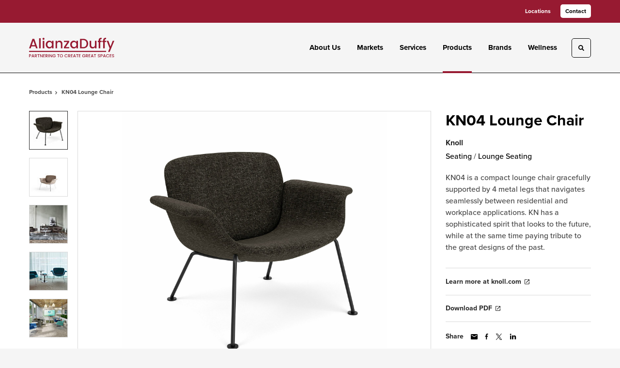

--- FILE ---
content_type: text/html; charset=utf-8
request_url: https://www.alianzaduffy.com/products/kn04-lounge-chair
body_size: 96195
content:





<!DOCTYPE html>
<html lang="en" class="-has-custom-header-footer -has-soft-edge-buttons    -has-proxima-nova           ">

    
    <head>

    
          

    <!-- Google Tag Manager -->
    <script>(function(w,d,s,l,i){w[l]=w[l]||[];w[l].push({'gtm.start':
    new Date().getTime(),event:'gtm.js'});var f=d.getElementsByTagName(s)[0],
    j=d.createElement(s),dl=l!='dataLayer'?'&l='+l:'';j.async=true;j.src=
    'https://www.googletagmanager.com/gtm.js?id='+i+dl+ '&gtm_auth=wHBDqGHx4loPgfoAIWBlFA&gtm_preview=env-2&gtm_cookies_win=x';f.parentNode.insertBefore(j,f);
    })(window,document,'script','dataLayer','GTM-WXHRBXZ');</script>
    <!-- End Google Tag Manager -->

    

    

<!-- Meta -->

<meta charset="UTF-8">
<meta name="viewport" content="width=device-width, initial-scale=1.0">
<meta http-equiv="X-UA-Compatible" content="ie=edge">

<meta name="keywords" content="lounge, chair, gracefully, supported, metal, legs, navigates, seamlessly, residential, looks, future, time, paying, tribute, great"><meta name="description" content="KN04 is a compact lounge chair gracefully supported by 4 metal legs that navigates seamlessly between residential and workplace applications. KN has a…"><meta name="referrer" content="no-referrer-when-downgrade"><meta name="robots" content="all"><meta content="en_US" property="og:locale"><meta content="AlianzaDuffy" property="og:site_name"><meta content="website" property="og:type"><meta content="https://www.alianzaduffy.com/products/kn04-lounge-chair" property="og:url"><meta content="KN04 Lounge Chair" property="og:title"><meta content="KN04 is a compact lounge chair gracefully supported by 4 metal legs that navigates seamlessly between residential and workplace applications. KN has a…" property="og:description"><meta content="https://hmdp-alianza.nyc3.cdn.digitaloceanspaces.com/production/hmProductImages/_1200x630_crop_center-center_82_none/Knoll-KN04-Lounge-01-seamless.jpg?mtime=1665006204" property="og:image"><meta content="1200" property="og:image:width"><meta content="630" property="og:image:height"><meta content="Knoll KN04 Lounge 01 seamless" property="og:image:alt"><meta content="https://www.linkedin.com/company/alianza-services-llc" property="og:see_also"><meta content="https://www.facebook.com/AlianzaServices/" property="og:see_also"><meta name="twitter:card" content="summary_large_image"><meta name="twitter:creator" content="@"><meta name="twitter:title" content="KN04 Lounge Chair"><meta name="twitter:description" content="KN04 is a compact lounge chair gracefully supported by 4 metal legs that navigates seamlessly between residential and workplace applications. KN has a…"><meta name="twitter:image" content="https://hmdp-alianza.nyc3.cdn.digitaloceanspaces.com/production/hmProductImages/_800x418_crop_center-center_82_none/Knoll-KN04-Lounge-01-seamless.jpg?mtime=1665006204"><meta name="twitter:image:width" content="800"><meta name="twitter:image:height" content="418"><meta name="twitter:image:alt" content="Knoll KN04 Lounge 01 seamless">

<!-- Title -->
<title>AlianzaDuffy | KN04 Lounge Chair</title>

          
<!-- Links -->
<link href="https://www.alianzaduffy.com/products/kn04-lounge-chair" rel="canonical"><link href="https://www.alianzaduffy.com/" rel="home"><link type="text/plain" href="https://www.alianzaduffy.com/humans.txt" rel="author">


<!-- Icon -->
        <link type="image/png" href="https://hmdp-alianza.nyc3.cdn.digitaloceanspaces.com/production/company/_192x192_crop_center-center_100_none/apple-touch-icon.png" rel="icon" sizes="192x192">
        <link type="image/png" href="https://hmdp-alianza.nyc3.cdn.digitaloceanspaces.com/production/company/_48x48_crop_center-center_100_none/apple-touch-icon.png" rel="icon" sizes="48x48">
        <link type="image/png" href="https://hmdp-alianza.nyc3.cdn.digitaloceanspaces.com/production/company/_32x32_crop_center-center_100_none/apple-touch-icon.png" rel="icon" sizes="32x32">
        <link type="image/png" href="https://hmdp-alianza.nyc3.cdn.digitaloceanspaces.com/production/company/_16x16_crop_center-center_100_none/apple-touch-icon.png" rel="icon" sizes="16x16">
<!-- Apple Touch Icon -->
        <link type="image/png" href="https://hmdp-alianza.nyc3.cdn.digitaloceanspaces.com/production/company/_180x180_crop_center-center_100_none/apple-touch-icon.png" rel="apple-touch-icon" sizes="180x180">


          
<!-- json-LD -->
<script type="application/ld+json">{"@context":"https://schema.org","@graph":[{"@type":"ItemPage","author":{"@id":"https://www.alianzaduffy.com/#identity"},"copyrightHolder":{"@id":"https://www.alianzaduffy.com/#identity"},"copyrightYear":"2022","creator":{"@id":"http://mightyinthemidwest.com#creator"},"dateCreated":"2022-10-05T17:44:30-04:00","dateModified":"2024-11-06T00:04:51-05:00","datePublished":"2022-09-09T01:00:00-04:00","description":"KN04 is a compact lounge chair gracefully supported by 4 metal legs that navigates seamlessly between residential and workplace applications. KN has a sophisticated spirit that looks to the future, while at the same time paying tribute to the great designs of the past.","headline":"KN04 Lounge Chair","image":{"@type":"ImageObject","url":"https://hmdp-alianza.nyc3.cdn.digitaloceanspaces.com/production/hmProductImages/_1200x630_crop_center-center_82_none/Knoll-KN04-Lounge-01-seamless.jpg?mtime=1665006204"},"inLanguage":"en-us","mainEntityOfPage":"https://www.alianzaduffy.com/products/kn04-lounge-chair","name":"KN04 Lounge Chair","publisher":{"@id":"http://mightyinthemidwest.com#creator"},"url":"https://www.alianzaduffy.com/products/kn04-lounge-chair"},{"@id":"https://www.alianzaduffy.com/#identity","@type":"LocalBusiness","address":{"@type":"PostalAddress","addressCountry":"United States","addressLocality":"Nyack","addressRegion":"NY","postalCode":"10960","streetAddress":"74 North Broadway 2nd floor"},"alternateName":"AlianzaDuffy LLC","description":"AlianzaDuffy is a minority owned business that specializes in creating office furniture plans custom tailored to clients needs. Alianza is an Authorized Herman Miller Dealer.","email":"info@alianzacorp.com","geo":{"@type":"GeoCoordinates","latitude":"-73.917893","longitude":"41.093226"},"image":{"@type":"ImageObject","height":"349","url":"https://hmdp-alianza.nyc3.cdn.digitaloceanspaces.com/production/logos/Alianza-LOGO-PMS.png","width":"1808"},"logo":{"@type":"ImageObject","height":"60","url":"https://hmdp-alianza.nyc3.cdn.digitaloceanspaces.com/production/logos/_600x60_fit_center-center_82_none/Alianza-LOGO-PMS.png?mtime=1629223198","width":"311"},"name":"AlianzaDuffy","priceRange":"$","sameAs":["https://www.facebook.com/AlianzaServices/","https://www.linkedin.com/company/alianza-services-llc"],"telephone":"8456757337","url":"https://www.alianzaduffy.com/"},{"@id":"http://mightyinthemidwest.com#creator","@type":"LocalBusiness","address":{"@type":"PostalAddress","addressCountry":"United States","addressLocality":"Grand Rapids","addressRegion":"MI","postalCode":"49503","streetAddress":"50 Louis St NW #520"},"alternateName":"Mighty","description":"Mighty is a digital strategy, design, and technology agency. We're a team of strategists, designers, and web technologists, here to help you find clarity and craft websites and digital products that effectively connect people to meaningful content. In partnership with MillerKnoll, we've developed and operated the MillerKnoll Dealer Platform (https://mkdealerplatform.com) since 2014, a robust custom website platform for 40+ MillerKnoll contract furniture dealers.","email":"hello@mightyinthemidwest.com","founder":"Cliff Wegner","foundingDate":"2007-08-01","foundingLocation":"Grand Rapids, MI","geo":{"@type":"GeoCoordinates","latitude":"42.9637494","longitude":"-85.6724149"},"image":{"@type":"ImageObject","height":"119","url":"https://hmdp-alianza.nyc3.cdn.digitaloceanspaces.com/production/logos/226060362-dcb3ea84-94ee-495f-a3cd-9bde0feabed5.png","width":"119"},"logo":{"@type":"ImageObject","height":"60","url":"https://hmdp-alianza.nyc3.cdn.digitaloceanspaces.com/production/logos/_600x60_fit_center-center_82_none/226060362-dcb3ea84-94ee-495f-a3cd-9bde0feabed5.png?mtime=1680636252","width":"60"},"name":"Mighty Co.","openingHoursSpecification":[{"@type":"OpeningHoursSpecification","closes":"17:00:00","dayOfWeek":["Monday"],"opens":"09:00:00"},{"@type":"OpeningHoursSpecification","closes":"17:00:00","dayOfWeek":["Tuesday"],"opens":"09:00:00"},{"@type":"OpeningHoursSpecification","closes":"17:00:00","dayOfWeek":["Wednesday"],"opens":"09:00:00"},{"@type":"OpeningHoursSpecification","closes":"17:00:00","dayOfWeek":["Thursday"],"opens":"09:00:00"},{"@type":"OpeningHoursSpecification","closes":"17:00:00","dayOfWeek":["Friday"],"opens":"09:00:00"}],"priceRange":"$$$","telephone":"(616) 222-0778","url":"http://mightyinthemidwest.com"},{"@type":"BreadcrumbList","description":"Breadcrumbs list","itemListElement":[{"@type":"ListItem","item":"https://www.alianzaduffy.com/","name":"Homepage","position":1},{"@type":"ListItem","item":"https://www.alianzaduffy.com/products","name":"Products","position":2},{"@type":"ListItem","item":"https://www.alianzaduffy.com/products/kn04-lounge-chair","name":"KN04 Lounge Chair","position":3}],"name":"Breadcrumbs"}]}</script>

          
<!-- CSS -->


        
                <link rel="stylesheet" href="https://use.typekit.net/zdj4ivo.css" crossorigin="anonymous">

        

        <link rel="stylesheet" href="https://www.alianzaduffy.com//dist/assets/millerknoll-BpA0rlRg.css">

<style>

:root {
    --abc:#FFFFFF;


    --color-accent-primary:#000000;
    --color-accent-hocus:#545454;
    --color-accent-active:#971a31;

    --color-header-primary-navigation-background:#f5f5f5;
    --color-header-primary-navigation-border:#000000;
    --color-header-primary-navigation-link-hover:#971a31;
    --color-header-primary-navigation-link:#000000;
    --color-header-primary-navigation-text:#000000;
    --color-header-utility-navigation-background:#971a31;
    --color-header-utility-navigation-border:#971a31;
    --color-header-utility-navigation-button-background-hover:#f0e7e9;
    --color-header-utility-navigation-button-background:#ffffff;
    --color-header-utility-navigation-button-text-hover:#000000;
    --color-header-utility-navigation-button-text:#000000;
    --color-header-utility-navigation-text:#ffffff;

    --color-footer-primary-navigation-background:#f5f3f3;
	--color-footer-primary-navigation-border:#f5f3f3;
	--color-footer-primary-navigation-button-background-hover:#e0e3e7;
	--color-footer-primary-navigation-button-background:#971a31;
	--color-footer-primary-navigation-button-text-hover:#ffffff;
	--color-footer-primary-navigation-button-text:#ffffff;
	--color-footer-primary-navigation-headline:#000000;
	--color-footer-primary-navigation-text:#565656;
	--color-footer-utility-navigation-background:#565656;
	--color-footer-utility-navigation-border:#393d43;
	--color-footer-utility-navigation-text:#ffffff;
    --color-footer-utility-navigation-parent-company-background:;
    --color-footer-utility-navigation-parent-company-text:;


}

body {
    background-color: #f5f5f5 !important;}

</style>


          
<!-- js -->




    <!-- Fathom - beautiful, simple website analytics -->
    <script src="https://cdn.usefathom.com/script.js" data-site="ULNEQVPI" data-cookieconsent="ignore" defer></script>
    <!-- / Fathom -->

        <script>window.passwordpolicy = {"showStrengthIndicator":true};</script>

    </head>

    
    <body>

    
        

        

    <!-- Google Tag Manager (noscript) -->
    <noscript><iframe src="https://www.googletagmanager.com/ns.html?id=GTM-WXHRBXZ&gtm_auth=wHBDqGHx4loPgfoAIWBlFA&gtm_preview=env-2&gtm_cookies_win=x"
    height="0" width="0" style="display:none;visibility:hidden"></iframe></noscript>
    <!-- End Google Tag Manager (noscript) -->


    
<!-- browser notifications -->

<noscript>
    <div class="o-container">
        <div class="c-noscript-notification">
            <p>
                <strong>JavaScript is not enabled!</strong>
                <br>This website requires your browser to have JavaScript enabled.
                Check <a href="http://enable-javascript.com" target="_blank" rel="noopener">enable-javascript.com</a> for instructions on how to enable JavaScript in your web browser.
            </p>
        </div>
    </div>
</noscript>

<!-- content -->

        
<nav class="c-skip-nav">

    


<a
         class="c-button || c-skip-nav__link" href="#kn04-lounge-chair-page" title="Skip to Content" >

        <span class="c-button__text">Skip to Content</span>

        
</a>

    


<a
         class="c-button || c-skip-nav__link" href="#skip-to-footer" title="Skip to Footer" >

        <span class="c-button__text">Skip to Footer</span>

        
</a>

</nav>

<div class="o-site-container o-container">

        <div class="c-header__oob" data-module-sub-nav-toggle></div>
    <header class="o-header c-header">
        

<nav class="c-header__utility">
    <ul class="c-header__utility--contact">
        
                            <li>
                    


<a
         class="c-link" href="https://www.alianzaduffy.com/locations" title="Locations" >

        <span class="c-link__text">Locations</span>

        
</a>
                </li>
            
        
                            <li>
                    


<a
         class="c-button || -is-color-primary -is-small" href="https://www.alianzaduffy.com/contact" title="Contact" >

        <span class="c-button__text">Contact</span>

        
</a>
                </li>
            
            </ul>
</nav>

        
<div class="c-header__elements">

        
        <a href="/" title="AlianzaDuffy" class="c-header__logo">
        
<img  src="https://hmdp-alianza.nyc3.cdn.digitaloceanspaces.com/production/company/logo_2022-08-09-153744.svg" alt="AlianzaDuffy" draggable="false" />
    </a>

            
                
                    
        
        <nav class="c-header__navigation -is-right-aligned">

                <ul class="js-sub-nav">

            
                                                                
                                                                                                                    
                                                                                                                                                                                                                                                                                                        
                
                <li class="">
                    


<a
         class="c-link -is-caret--right || c-header__navigation-link js-sub-nav" href="https://www.alianzaduffy.com/about" title="About Us"  data-module-sub-nav-toggle data-menu-target=about >

        <span class="c-link__text">About Us</span>

                <svg width="4" height="7" fill="currentColor" class="" enable-background="new 0 0 4 7" viewBox="0 0 4 7" xmlns="http://www.w3.org/2000/svg"><path clip-rule="evenodd" d="m0 5.9.9 1.1 3.1-3.5-3.1-3.5-.9 1.1 2.2 2.4z" fill-rule="evenodd"/></svg>
    
</a>
                </li>

            
                                                                
                                                                                                                    
                                                                                                                                                                                                                                                                                                        
                
                <li class="">
                    


<a
         class="c-link -is-caret--right || c-header__navigation-link js-sub-nav" href="https://www.alianzaduffy.com/markets" title="Markets"  data-module-sub-nav-toggle data-menu-target=markets >

        <span class="c-link__text">Markets</span>

                <svg width="4" height="7" fill="currentColor" class="" enable-background="new 0 0 4 7" viewBox="0 0 4 7" xmlns="http://www.w3.org/2000/svg"><path clip-rule="evenodd" d="m0 5.9.9 1.1 3.1-3.5-3.1-3.5-.9 1.1 2.2 2.4z" fill-rule="evenodd"/></svg>
    
</a>
                </li>

            
                                                                
                                                                                                                    
                                                                                                                                                                                                                                                                                                                                                                                                                                                                                                                                
                
                <li class="">
                    


<a
         class="c-link -is-caret--right || c-header__navigation-link js-sub-nav js-second-sub-nav" href="https://www.alianzaduffy.com/services" title="Services"  data-module-sub-nav-toggle data-menu-target=services >

        <span class="c-link__text">Services</span>

                <svg width="4" height="7" fill="currentColor" class="" enable-background="new 0 0 4 7" viewBox="0 0 4 7" xmlns="http://www.w3.org/2000/svg"><path clip-rule="evenodd" d="m0 5.9.9 1.1 3.1-3.5-3.1-3.5-.9 1.1 2.2 2.4z" fill-rule="evenodd"/></svg>
    
</a>
                </li>

            
                                                                
                                                                            
                
                <li class="">
                    


<a
         class="c-link -is-caret--right || c-header__navigation-link js-sub-nav -is-active" href="https://www.alianzaduffy.com/products" title="Products"  data-module-sub-nav-toggle data-menu-target=products >

        <span class="c-link__text">Products</span>

                <svg width="4" height="7" fill="currentColor" class="" enable-background="new 0 0 4 7" viewBox="0 0 4 7" xmlns="http://www.w3.org/2000/svg"><path clip-rule="evenodd" d="m0 5.9.9 1.1 3.1-3.5-3.1-3.5-.9 1.1 2.2 2.4z" fill-rule="evenodd"/></svg>
    
</a>
                </li>

            
                                                                
                                                                            
                
                <li class="">
                    


<a
         class="c-link || c-header__navigation-link" href="https://www.alianzaduffy.com/brands" title="Brands" >

        <span class="c-link__text">Brands</span>

        
</a>
                </li>

            
                                                                
                                                                            
                
                <li class="-is-last-desktop">
                    


<a
         class="c-link || c-header__navigation-link" href="https://www.alianzaduffy.com/services/wellness" title="Wellness" >

        <span class="c-link__text">Wellness</span>

        
</a>
                </li>

            
                        
                <li class="-is-mobile-only">
                    


<a
         class="c-link || c-header__navigation-link" href="https://www.alianzaduffy.com/locations" title="Locations" >

        <span class="c-link__text">Locations</span>

        
</a>
                </li>

            
                <li class="-is-mobile-only">
                    


<a
         class="c-link || c-header__navigation-link" href="https://www.alianzaduffy.com/contact" title="Contact" >

        <span class="c-link__text">Contact</span>

        
</a>
                </li>

            
        </ul>
    </nav>

        <div class="c-header__search-frame">
        <button
        class="c-header__search-toggle"
        data-module-search-toggle
        data-module-sub-nav-toggle
        aria-label="Toggle Search"
        title="Toggle Search"
        aria-labelledby="search-toggle-label">
            <span class="sr-only" id="search-toggle-label">Toggle search</span>
            <svg width="16" height="16" fill="currentColor" class="-search" viewBox="0 0 16 16" xmlns="http://www.w3.org/2000/svg"><path d="m15.78 13.84-3.78-3.84a6.3 6.3 0 0 0 1-3.5 6.35 6.35 0 0 0 -.87-3.27 6.67 6.67 0 0 0 -2.36-2.36 6.35 6.35 0 0 0 -3.27-.87 6.35 6.35 0 0 0 -3.27.87 6.67 6.67 0 0 0 -2.36 2.36 6.35 6.35 0 0 0 -.87 3.27 6.35 6.35 0 0 0 .87 3.27 6.67 6.67 0 0 0 2.36 2.36 6.35 6.35 0 0 0 3.27.87 6.3 6.3 0 0 0 3.5-1l3.81 3.81a.76.76 0 0 0 1.07 0l.87-.87a.76.76 0 0 0 0-1.07zm-5.78-5.32a4.11 4.11 0 1 1 .53-2 4 4 0 0 1 -.53 2z"/></svg>
            <svg width="16" height="16" fill="currentColor" class="-close" enable-background="new 0 0 16 16" viewBox="0 0 16 16" xmlns="http://www.w3.org/2000/svg"><path clip-rule="evenodd" d="m16 1.3-1.3-1.3-6.7 6.7-6.7-6.7-1.3 1.3 6.7 6.7-6.7 6.7 1.3 1.3 6.7-6.7 6.7 6.7 1.3-1.3-6.7-6.7z" fill-rule="evenodd"/></svg>
        </button>
    </div>

        <div class="c-header__search">
        <form action="/search" method="get">
            <label>
                <span class="u-screen-reader-text">Search Input</span>
                <input type="text" value="" class="c-header__search-field" name="q" placeholder="Search" />
            </label>
            <button class="c-header__search-submit">
                <span>Search</span>
                <svg width="16" height="16" fill="currentColor" class="" viewBox="0 0 16 16" xmlns="http://www.w3.org/2000/svg"><path d="m15.78 13.84-3.78-3.84a6.3 6.3 0 0 0 1-3.5 6.35 6.35 0 0 0 -.87-3.27 6.67 6.67 0 0 0 -2.36-2.36 6.35 6.35 0 0 0 -3.27-.87 6.35 6.35 0 0 0 -3.27.87 6.67 6.67 0 0 0 -2.36 2.36 6.35 6.35 0 0 0 -.87 3.27 6.35 6.35 0 0 0 .87 3.27 6.67 6.67 0 0 0 2.36 2.36 6.35 6.35 0 0 0 3.27.87 6.3 6.3 0 0 0 3.5-1l3.81 3.81a.76.76 0 0 0 1.07 0l.87-.87a.76.76 0 0 0 0-1.07zm-5.78-5.32a4.11 4.11 0 1 1 .53-2 4 4 0 0 1 -.53 2z"/></svg>
            </button>
        </form>
    </div>

        <button class="c-header__burger" data-module-nav-toggle data-module-sub-nav-toggle>
        <svg width="21" height="14" fill="currentColor" class="-burger" enable-background="new 0 0 21 14" viewBox="0 0 21 14" xmlns="http://www.w3.org/2000/svg"><path clip-rule="evenodd" d="m0 14h21v-2.3h-21zm0-5.8h21v-2.4h-21zm0-8.2v2.3h21v-2.3z" fill-rule="evenodd"/></svg>
        <svg width="16" height="16" fill="currentColor" class="-close" enable-background="new 0 0 16 16" viewBox="0 0 16 16" xmlns="http://www.w3.org/2000/svg"><path clip-rule="evenodd" d="m16 1.3-1.3-1.3-6.7 6.7-6.7-6.7-1.3 1.3 6.7 6.7-6.7 6.7 1.3 1.3 6.7-6.7 6.7 6.7 1.3-1.3-6.7-6.7z" fill-rule="evenodd"/></svg>
    </button>

        
                            <div class="c-header__sub-nav js-sub-nav" id="aboutSubNav">
            <div class="c-header__sub-thumbnails js-sub-nav">
                <ul>

                    
                    <li class="-is-mobile-only">
                        <button class="c-header__sub-title" data-module-sub-nav-toggle>
                            <svg width="4" height="7" fill="currentColor" class="" enable-background="new 0 0 4 7" viewBox="0 0 4 7" xmlns="http://www.w3.org/2000/svg"><path clip-rule="evenodd" d="m4 1.1-.9-1.1-3.1 3.5 3.1 3.5.9-1.1-2.2-2.4z" fill-rule="evenodd"/></svg>
                            <span>About</span>
                        </button>
                    </li>

                    
                                                                                                                                                                <li >
                                    <a href="https://www.alianzaduffy.com/about/the-alianza-difference" title="The AlianzaDuffy Difference" class="c-header__sub-link">
                                        


    
    




<picture>
                <source media="(max-width: 320px)" srcset="https://hmdp-alianza.nyc3.cdn.digitaloceanspaces.com/production/primaryImages/_640x480_crop_center-center_61_line/EN_MIR_P_20150201_006_G.jpg 640w" />
            <source media="(max-width: 768px)" srcset="https://hmdp-alianza.nyc3.cdn.digitaloceanspaces.com/production/primaryImages/_1536x1152_crop_center-center_61_line/EN_MIR_P_20150201_006_G.jpg 1536w" />
            <source media="(max-width: 1600px)" srcset="https://hmdp-alianza.nyc3.cdn.digitaloceanspaces.com/production/primaryImages/_1600x1200_crop_center-center_82_line/EN_MIR_P_20150201_006_G.jpg 1600w" />
        <!-- img tag for browsers that do not support picture element -->
    <img  src="data:image/svg+xml,%3Csvg%20xmlns=%27http://www.w3.org/2000/svg%27%20width=%271600%27%20height=%271200%27%20style=%27background:%23CCC%27%20/%3E" srcset="https://hmdp-alianza.nyc3.cdn.digitaloceanspaces.com/production/primaryImages/_1600x1200_crop_center-center_82_line/EN_MIR_P_20150201_006_G.jpg 1600w, https://hmdp-alianza.nyc3.cdn.digitaloceanspaces.com/production/primaryImages/_1536x1152_crop_center-center_61_line/EN_MIR_P_20150201_006_G.jpg 1536w, https://hmdp-alianza.nyc3.cdn.digitaloceanspaces.com/production/primaryImages/_640x480_crop_center-center_61_line/EN_MIR_P_20150201_006_G.jpg 640w" width="1600" alt="EN MIR P 20150201 006 G" sizes="100vw" draggable="false" loading="lazy" />
</picture>


                                        <span>The AlianzaDuffy Difference</span>
                                    </a>
                                </li>
                            
                                                                                                                                                                <li >
                                    <a href="https://www.alianzaduffy.com/about/our-team" title="Our Leadership Team" class="c-header__sub-link">
                                        


    
    




<picture>
                <source media="(max-width: 320px)" srcset="https://hmdp-alianza.nyc3.cdn.digitaloceanspaces.com/production/primaryImages/_640x480_crop_center-center_61_line/AlianzaDuffy_ExecutiveTeamPhoto.jpg 640w" />
            <source media="(max-width: 768px)" srcset="https://hmdp-alianza.nyc3.cdn.digitaloceanspaces.com/production/primaryImages/_1536x1152_crop_center-center_61_line/AlianzaDuffy_ExecutiveTeamPhoto.jpg 1536w" />
            <source media="(max-width: 1600px)" srcset="https://hmdp-alianza.nyc3.cdn.digitaloceanspaces.com/production/primaryImages/_1600x1200_crop_center-center_82_line/AlianzaDuffy_ExecutiveTeamPhoto.jpg 1600w" />
        <!-- img tag for browsers that do not support picture element -->
    <img  src="data:image/svg+xml,%3Csvg%20xmlns=%27http://www.w3.org/2000/svg%27%20width=%271600%27%20height=%271200%27%20style=%27background:%23CCC%27%20/%3E" srcset="https://hmdp-alianza.nyc3.cdn.digitaloceanspaces.com/production/primaryImages/_1600x1200_crop_center-center_82_line/AlianzaDuffy_ExecutiveTeamPhoto.jpg 1600w, https://hmdp-alianza.nyc3.cdn.digitaloceanspaces.com/production/primaryImages/_1536x1152_crop_center-center_61_line/AlianzaDuffy_ExecutiveTeamPhoto.jpg 1536w, https://hmdp-alianza.nyc3.cdn.digitaloceanspaces.com/production/primaryImages/_640x480_crop_center-center_61_line/AlianzaDuffy_ExecutiveTeamPhoto.jpg 640w" width="1600" alt="Alianza Duffy Executive Team Photo" sizes="100vw" draggable="false" loading="lazy" />
</picture>


                                        <span>Our Leadership Team</span>
                                    </a>
                                </li>
                            
                                                                                                                                                                <li >
                                    <a href="https://www.alianzaduffy.com/about/living-office" title="Living Office" class="c-header__sub-link">
                                        


    
    




<picture>
                <source media="(max-width: 320px)" srcset="https://hmdp-alianza.nyc3.cdn.digitaloceanspaces.com/production/primaryImages/_640x480_crop_center-center_61_line/REK_ENV_17456_20160725100409412_G.jpg 640w" />
            <source media="(max-width: 768px)" srcset="https://hmdp-alianza.nyc3.cdn.digitaloceanspaces.com/production/primaryImages/_1536x1152_crop_center-center_61_line/REK_ENV_17456_20160725100409412_G.jpg 1536w" />
            <source media="(max-width: 1600px)" srcset="https://hmdp-alianza.nyc3.cdn.digitaloceanspaces.com/production/primaryImages/_1600x1200_crop_center-center_82_line/REK_ENV_17456_20160725100409412_G.jpg 1600w" />
        <!-- img tag for browsers that do not support picture element -->
    <img  src="data:image/svg+xml,%3Csvg%20xmlns=%27http://www.w3.org/2000/svg%27%20width=%271600%27%20height=%271200%27%20style=%27background:%23CCC%27%20/%3E" srcset="https://hmdp-alianza.nyc3.cdn.digitaloceanspaces.com/production/primaryImages/_1600x1200_crop_center-center_82_line/REK_ENV_17456_20160725100409412_G.jpg 1600w, https://hmdp-alianza.nyc3.cdn.digitaloceanspaces.com/production/primaryImages/_1536x1152_crop_center-center_61_line/REK_ENV_17456_20160725100409412_G.jpg 1536w, https://hmdp-alianza.nyc3.cdn.digitaloceanspaces.com/production/primaryImages/_640x480_crop_center-center_61_line/REK_ENV_17456_20160725100409412_G.jpg 640w" width="1600" alt="REK ENV 17456 20160725100409412 G" sizes="100vw" draggable="false" loading="lazy" />
</picture>


                                        <span>Living Office</span>
                                    </a>
                                </li>
                            
                                                                                                                                                                <li >
                                    <a href="https://www.alianzaduffy.com/about/new-partnerships" title="New Partnerships" class="c-header__sub-link">
                                        


    
    




<picture>
                <source media="(max-width: 320px)" srcset="https://hmdp-alianza.nyc3.cdn.digitaloceanspaces.com/production/primaryImages/_640x480_crop_center-center_61_line/Rockefeller_office-high-rez.jpg 640w" />
            <source media="(max-width: 768px)" srcset="https://hmdp-alianza.nyc3.cdn.digitaloceanspaces.com/production/primaryImages/_1536x1152_crop_center-center_61_line/Rockefeller_office-high-rez.jpg 1536w" />
            <source media="(max-width: 1600px)" srcset="https://hmdp-alianza.nyc3.cdn.digitaloceanspaces.com/production/primaryImages/_1600x1200_crop_center-center_82_line/Rockefeller_office-high-rez.jpg 1600w" />
        <!-- img tag for browsers that do not support picture element -->
    <img  src="data:image/svg+xml,%3Csvg%20xmlns=%27http://www.w3.org/2000/svg%27%20width=%271600%27%20height=%271200%27%20style=%27background:%23CCC%27%20/%3E" srcset="https://hmdp-alianza.nyc3.cdn.digitaloceanspaces.com/production/primaryImages/_1600x1200_crop_center-center_82_line/Rockefeller_office-high-rez.jpg 1600w, https://hmdp-alianza.nyc3.cdn.digitaloceanspaces.com/production/primaryImages/_1536x1152_crop_center-center_61_line/Rockefeller_office-high-rez.jpg 1536w, https://hmdp-alianza.nyc3.cdn.digitaloceanspaces.com/production/primaryImages/_640x480_crop_center-center_61_line/Rockefeller_office-high-rez.jpg 640w" width="1600" alt="Rockefeller office high rez" sizes="100vw" draggable="false" loading="lazy" />
</picture>


                                        <span>New Partnerships</span>
                                    </a>
                                </li>
                            
                    
                    <li class="-is-view-all">
                        


<a
         class="c-link -is-cta-arrow--right || c-cta -is-color-primary -has-arrow" href="https://www.alianzaduffy.com/about" title="All About" >

        <span class="c-link__text">All About</span>

                <svg class="c-cta__arrow" width="17" height="10" fill="currentColor" enable-background="new 0 0 17 10" viewBox="0 0 17 10" xmlns="http://www.w3.org/2000/svg"><path clip-rule="evenodd" d="m0 3.9h13l-2.4-2.4 1.5-1.5 4.9 5-4.9 5-1.5-1.5 2.4-2.4h-13z" fill-rule="evenodd"/></svg>
    
</a>
                    </li>
                </ul>
            </div>
        </div>

                        
        
                        
        
                        
        
                        
        
                        
        
        
    
                            <div class="c-header__sub-nav js-sub-nav" id="marketsSubNav">
            <div class="c-header__sub-thumbnails js-sub-nav">
                <ul>

                    
                    <li class="-is-mobile-only">
                        <button class="c-header__sub-title" data-module-sub-nav-toggle>
                            <svg width="4" height="7" fill="currentColor" class="" enable-background="new 0 0 4 7" viewBox="0 0 4 7" xmlns="http://www.w3.org/2000/svg"><path clip-rule="evenodd" d="m4 1.1-.9-1.1-3.1 3.5 3.1 3.5.9-1.1-2.2-2.4z" fill-rule="evenodd"/></svg>
                            <span>Markets</span>
                        </button>
                    </li>

                    
                                            
                                                                                                                    <li >
                                    <a href="https://www.alianzaduffy.com/markets/business" title="Commercial" class="c-header__sub-link">
                                        


    
    




<picture>
                <source media="(max-width: 320px)" srcset="https://hmdp-alianza.nyc3.cdn.digitaloceanspaces.com/production/primaryImages/_640x480_crop_center-center_61_line/rockefeller-group_03.jpeg 640w" />
            <source media="(max-width: 768px)" srcset="https://hmdp-alianza.nyc3.cdn.digitaloceanspaces.com/production/primaryImages/_1536x1152_crop_center-center_61_line/rockefeller-group_03.jpeg 1536w" />
            <source media="(max-width: 1600px)" srcset="https://hmdp-alianza.nyc3.cdn.digitaloceanspaces.com/production/primaryImages/_1600x1200_crop_center-center_82_line/rockefeller-group_03.jpeg 1600w" />
        <!-- img tag for browsers that do not support picture element -->
    <img  src="data:image/svg+xml,%3Csvg%20xmlns=%27http://www.w3.org/2000/svg%27%20width=%271600%27%20height=%271200%27%20style=%27background:%23CCC%27%20/%3E" srcset="https://hmdp-alianza.nyc3.cdn.digitaloceanspaces.com/production/primaryImages/_1600x1200_crop_center-center_82_line/rockefeller-group_03.jpeg 1600w, https://hmdp-alianza.nyc3.cdn.digitaloceanspaces.com/production/primaryImages/_1536x1152_crop_center-center_61_line/rockefeller-group_03.jpeg 1536w, https://hmdp-alianza.nyc3.cdn.digitaloceanspaces.com/production/primaryImages/_640x480_crop_center-center_61_line/rockefeller-group_03.jpeg 640w" width="1600" alt="Rockefeller group 03" sizes="100vw" draggable="false" loading="lazy" />
</picture>


                                        <span>Commercial</span>
                                    </a>
                                </li>
                            
                                            
                                                                                                                    <li >
                                    <a href="https://www.alianzaduffy.com/markets/education" title="Education" class="c-header__sub-link">
                                        


    
    




<picture>
                <source media="(max-width: 320px)" srcset="https://hmdp-alianza.nyc3.cdn.digitaloceanspaces.com/production/primaryImages/_640x480_crop_center-center_61_line/ProductImage_VS-America_2025-01-23-172104_gqkg.jpg 640w" />
            <source media="(max-width: 768px)" srcset="https://hmdp-alianza.nyc3.cdn.digitaloceanspaces.com/production/primaryImages/_1536x1152_crop_center-center_61_line/ProductImage_VS-America_2025-01-23-172104_gqkg.jpg 1536w" />
            <source media="(max-width: 1600px)" srcset="https://hmdp-alianza.nyc3.cdn.digitaloceanspaces.com/production/primaryImages/_1600x1200_crop_center-center_82_line/ProductImage_VS-America_2025-01-23-172104_gqkg.jpg 1600w" />
        <!-- img tag for browsers that do not support picture element -->
    <img  src="data:image/svg+xml,%3Csvg%20xmlns=%27http://www.w3.org/2000/svg%27%20width=%271600%27%20height=%271200%27%20style=%27background:%23CCC%27%20/%3E" srcset="https://hmdp-alianza.nyc3.cdn.digitaloceanspaces.com/production/primaryImages/_1600x1200_crop_center-center_82_line/ProductImage_VS-America_2025-01-23-172104_gqkg.jpg 1600w, https://hmdp-alianza.nyc3.cdn.digitaloceanspaces.com/production/primaryImages/_1536x1152_crop_center-center_61_line/ProductImage_VS-America_2025-01-23-172104_gqkg.jpg 1536w, https://hmdp-alianza.nyc3.cdn.digitaloceanspaces.com/production/primaryImages/_640x480_crop_center-center_61_line/ProductImage_VS-America_2025-01-23-172104_gqkg.jpg 640w" width="1600" alt="Product Image VS America" sizes="100vw" draggable="false" loading="lazy" />
</picture>


                                        <span>Education</span>
                                    </a>
                                </li>
                            
                                            
                                                                                                                    <li >
                                    <a href="https://www.alianzaduffy.com/markets/healthcare" title="Healthcare" class="c-header__sub-link">
                                        


    
    




<picture>
                <source media="(max-width: 320px)" srcset="https://hmdp-alianza.nyc3.cdn.digitaloceanspaces.com/production/primaryImages/_640x480_crop_center-center_61_line/Market-Healthcare_primary.jpg 640w" />
            <source media="(max-width: 768px)" srcset="https://hmdp-alianza.nyc3.cdn.digitaloceanspaces.com/production/primaryImages/_1536x1152_crop_center-center_61_line/Market-Healthcare_primary.jpg 1536w" />
            <source media="(max-width: 1600px)" srcset="https://hmdp-alianza.nyc3.cdn.digitaloceanspaces.com/production/primaryImages/_1600x1200_crop_center-center_82_line/Market-Healthcare_primary.jpg 1600w" />
        <!-- img tag for browsers that do not support picture element -->
    <img  src="data:image/svg+xml,%3Csvg%20xmlns=%27http://www.w3.org/2000/svg%27%20width=%271600%27%20height=%271200%27%20style=%27background:%23CCC%27%20/%3E" srcset="https://hmdp-alianza.nyc3.cdn.digitaloceanspaces.com/production/primaryImages/_1600x1200_crop_center-center_82_line/Market-Healthcare_primary.jpg 1600w, https://hmdp-alianza.nyc3.cdn.digitaloceanspaces.com/production/primaryImages/_1536x1152_crop_center-center_61_line/Market-Healthcare_primary.jpg 1536w, https://hmdp-alianza.nyc3.cdn.digitaloceanspaces.com/production/primaryImages/_640x480_crop_center-center_61_line/Market-Healthcare_primary.jpg 640w" width="1600" alt="Market Healthcare Primary" sizes="100vw" draggable="false" loading="lazy" />
</picture>


                                        <span>Healthcare</span>
                                    </a>
                                </li>
                            
                                            
                                                                                                                    <li >
                                    <a href="https://www.alianzaduffy.com/markets/government" title="Government" class="c-header__sub-link">
                                        


    
    




<picture>
                <source media="(max-width: 320px)" srcset="https://hmdp-alianza.nyc3.cdn.digitaloceanspaces.com/production/primaryImages/_640x480_crop_center-center_61_line/Markets-Government_primary.jpg 640w" />
            <source media="(max-width: 768px)" srcset="https://hmdp-alianza.nyc3.cdn.digitaloceanspaces.com/production/primaryImages/_1536x1152_crop_center-center_61_line/Markets-Government_primary.jpg 1536w" />
            <source media="(max-width: 1600px)" srcset="https://hmdp-alianza.nyc3.cdn.digitaloceanspaces.com/production/primaryImages/_1600x1200_crop_center-center_82_line/Markets-Government_primary.jpg 1600w" />
        <!-- img tag for browsers that do not support picture element -->
    <img  src="data:image/svg+xml,%3Csvg%20xmlns=%27http://www.w3.org/2000/svg%27%20width=%271600%27%20height=%271200%27%20style=%27background:%23CCC%27%20/%3E" srcset="https://hmdp-alianza.nyc3.cdn.digitaloceanspaces.com/production/primaryImages/_1600x1200_crop_center-center_82_line/Markets-Government_primary.jpg 1600w, https://hmdp-alianza.nyc3.cdn.digitaloceanspaces.com/production/primaryImages/_1536x1152_crop_center-center_61_line/Markets-Government_primary.jpg 1536w, https://hmdp-alianza.nyc3.cdn.digitaloceanspaces.com/production/primaryImages/_640x480_crop_center-center_61_line/Markets-Government_primary.jpg 640w" width="1600" alt="Markets Government Primary" sizes="100vw" draggable="false" loading="lazy" />
</picture>


                                        <span>Government</span>
                                    </a>
                                </li>
                            
                    
                    <li class="-is-view-all">
                        


<a
         class="c-link -is-cta-arrow--right || c-cta -is-color-primary -has-arrow" href="https://www.alianzaduffy.com/markets" title="All Markets" >

        <span class="c-link__text">All Markets</span>

                <svg class="c-cta__arrow" width="17" height="10" fill="currentColor" enable-background="new 0 0 17 10" viewBox="0 0 17 10" xmlns="http://www.w3.org/2000/svg"><path clip-rule="evenodd" d="m0 3.9h13l-2.4-2.4 1.5-1.5 4.9 5-4.9 5-1.5-1.5 2.4-2.4h-13z" fill-rule="evenodd"/></svg>
    
</a>
                    </li>
                </ul>
            </div>
        </div>


                        
        
                        
        
                        
        
                        
        
                        
        

        
    
                            <div class="c-header__sub-nav js-sub-nav" id="servicesSubNav">
            <div class="c-header__sub-thumbnails js-sub-nav">
                <ul>

                    
                    <li class="-is-mobile-only">
                        <button class="c-header__sub-title" data-module-sub-nav-toggle>
                            <svg width="4" height="7" fill="currentColor" class="" enable-background="new 0 0 4 7" viewBox="0 0 4 7" xmlns="http://www.w3.org/2000/svg"><path clip-rule="evenodd" d="m4 1.1-.9-1.1-3.1 3.5 3.1 3.5.9-1.1-2.2-2.4z" fill-rule="evenodd"/></svg>
                            <span>Services</span>
                        </button>
                    </li>

                    
                                                                                                                                                    <li >
                                <a href="https://www.alianzaduffy.com/services/office-furniture" title="Office Furniture" class="c-header__sub-link">
                                    


    
    




<picture>
                <source media="(max-width: 320px)" srcset="https://hmdp-alianza.nyc3.cdn.digitaloceanspaces.com/production/primaryImages/_640x480_crop_center-center_61_line/Products-Herman-Miller_primary.jpg 640w" />
            <source media="(max-width: 768px)" srcset="https://hmdp-alianza.nyc3.cdn.digitaloceanspaces.com/production/primaryImages/_1536x1152_crop_center-center_61_line/Products-Herman-Miller_primary.jpg 1536w" />
            <source media="(max-width: 1600px)" srcset="https://hmdp-alianza.nyc3.cdn.digitaloceanspaces.com/production/primaryImages/_1600x1200_crop_center-center_82_line/Products-Herman-Miller_primary.jpg 1600w" />
        <!-- img tag for browsers that do not support picture element -->
    <img  src="data:image/svg+xml,%3Csvg%20xmlns=%27http://www.w3.org/2000/svg%27%20width=%271600%27%20height=%271200%27%20style=%27background:%23CCC%27%20/%3E" srcset="https://hmdp-alianza.nyc3.cdn.digitaloceanspaces.com/production/primaryImages/_1600x1200_crop_center-center_82_line/Products-Herman-Miller_primary.jpg 1600w, https://hmdp-alianza.nyc3.cdn.digitaloceanspaces.com/production/primaryImages/_1536x1152_crop_center-center_61_line/Products-Herman-Miller_primary.jpg 1536w, https://hmdp-alianza.nyc3.cdn.digitaloceanspaces.com/production/primaryImages/_640x480_crop_center-center_61_line/Products-Herman-Miller_primary.jpg 640w" width="1600" alt="Products Herman Miller Primary" sizes="100vw" draggable="false" loading="lazy" />
</picture>


                                    <span>Office Furniture</span>
                                </a>
                            </li>
                        
                                                                                                                                                    <li >
                                <a href="https://www.alianzaduffy.com/services/space-planning-and-design" title="Space Planning and Design" class="c-header__sub-link">
                                    


    
    




<picture>
                <source media="(max-width: 320px)" srcset="https://hmdp-alianza.nyc3.cdn.digitaloceanspaces.com/production/primaryImages/_640x480_crop_center-center_61_line/REK_ENV_16414_20160725095918474_P.jpg 640w" />
            <source media="(max-width: 768px)" srcset="https://hmdp-alianza.nyc3.cdn.digitaloceanspaces.com/production/primaryImages/_1536x1152_crop_center-center_61_line/REK_ENV_16414_20160725095918474_P.jpg 1536w" />
            <source media="(max-width: 1600px)" srcset="https://hmdp-alianza.nyc3.cdn.digitaloceanspaces.com/production/primaryImages/_1600x1200_crop_center-center_82_line/REK_ENV_16414_20160725095918474_P.jpg 1600w" />
        <!-- img tag for browsers that do not support picture element -->
    <img  src="data:image/svg+xml,%3Csvg%20xmlns=%27http://www.w3.org/2000/svg%27%20width=%271600%27%20height=%271200%27%20style=%27background:%23CCC%27%20/%3E" srcset="https://hmdp-alianza.nyc3.cdn.digitaloceanspaces.com/production/primaryImages/_1600x1200_crop_center-center_82_line/REK_ENV_16414_20160725095918474_P.jpg 1600w, https://hmdp-alianza.nyc3.cdn.digitaloceanspaces.com/production/primaryImages/_1536x1152_crop_center-center_61_line/REK_ENV_16414_20160725095918474_P.jpg 1536w, https://hmdp-alianza.nyc3.cdn.digitaloceanspaces.com/production/primaryImages/_640x480_crop_center-center_61_line/REK_ENV_16414_20160725095918474_P.jpg 640w" width="1600" alt="Well lit workspace with a two piece Renew Link and individual desk positioned against the wall with three Aeron chairs behind each work surface" sizes="100vw" draggable="false" loading="lazy" />
</picture>


                                    <span>Space Planning and Design</span>
                                </a>
                            </li>
                        
                                                                                                                                                    <li >
                                <a href="https://www.alianzaduffy.com/services/service-and-warranty" title="Service and Warranty" class="c-header__sub-link">
                                    


    
    




<picture>
                <source media="(max-width: 320px)" srcset="https://hmdp-alianza.nyc3.cdn.digitaloceanspaces.com/production/primaryImages/_640x480_crop_center-center_61_line/Markets-Commercial_primary.jpg 640w" />
            <source media="(max-width: 768px)" srcset="https://hmdp-alianza.nyc3.cdn.digitaloceanspaces.com/production/primaryImages/_1536x1152_crop_center-center_61_line/Markets-Commercial_primary.jpg 1536w" />
            <source media="(max-width: 1600px)" srcset="https://hmdp-alianza.nyc3.cdn.digitaloceanspaces.com/production/primaryImages/_1600x1200_crop_center-center_82_line/Markets-Commercial_primary.jpg 1600w" />
        <!-- img tag for browsers that do not support picture element -->
    <img  src="data:image/svg+xml,%3Csvg%20xmlns=%27http://www.w3.org/2000/svg%27%20width=%271600%27%20height=%271200%27%20style=%27background:%23CCC%27%20/%3E" srcset="https://hmdp-alianza.nyc3.cdn.digitaloceanspaces.com/production/primaryImages/_1600x1200_crop_center-center_82_line/Markets-Commercial_primary.jpg 1600w, https://hmdp-alianza.nyc3.cdn.digitaloceanspaces.com/production/primaryImages/_1536x1152_crop_center-center_61_line/Markets-Commercial_primary.jpg 1536w, https://hmdp-alianza.nyc3.cdn.digitaloceanspaces.com/production/primaryImages/_640x480_crop_center-center_61_line/Markets-Commercial_primary.jpg 640w" width="1600" alt="Markets Commercial Primary" sizes="100vw" draggable="false" loading="lazy" />
</picture>


                                    <span>Service and Warranty</span>
                                </a>
                            </li>
                        
                                                                                                                                                    <li >
                                <a href="https://www.alianzaduffy.com/services/wellness" title="Wellness and Ergonomics" class="c-header__sub-link -is-desktop-only">
                                    


    
    




<picture>
                <source media="(max-width: 320px)" srcset="https://hmdp-alianza.nyc3.cdn.digitaloceanspaces.com/production/primaryImages/_640x480_crop_center-center_61_line/HM_PWT_Education_2.2048w.png 640w" />
            <source media="(max-width: 768px)" srcset="https://hmdp-alianza.nyc3.cdn.digitaloceanspaces.com/production/primaryImages/_1536x1152_crop_center-center_61_line/HM_PWT_Education_2.2048w.png 1536w" />
            <source media="(max-width: 1600px)" srcset="https://hmdp-alianza.nyc3.cdn.digitaloceanspaces.com/production/primaryImages/_1600x1200_crop_center-center_82_line/HM_PWT_Education_2.2048w.png 1600w" />
        <!-- img tag for browsers that do not support picture element -->
    <img  src="data:image/svg+xml,%3Csvg%20xmlns=%27http://www.w3.org/2000/svg%27%20width=%271600%27%20height=%271200%27%20style=%27background:%23CCC%27%20/%3E" srcset="https://hmdp-alianza.nyc3.cdn.digitaloceanspaces.com/production/primaryImages/_1600x1200_crop_center-center_82_line/HM_PWT_Education_2.2048w.png 1600w, https://hmdp-alianza.nyc3.cdn.digitaloceanspaces.com/production/primaryImages/_1536x1152_crop_center-center_61_line/HM_PWT_Education_2.2048w.png 1536w, https://hmdp-alianza.nyc3.cdn.digitaloceanspaces.com/production/primaryImages/_640x480_crop_center-center_61_line/HM_PWT_Education_2.2048w.png 640w" width="1600" alt="HM PWT Education 2 2048w" sizes="100vw" draggable="false" loading="lazy" />
</picture>


                                    <span>Wellness and Ergonomics</span>
                                </a>
                                


<a
         class="c-link -is-caret--right || c-header__navigation-link js-sub-nav js-second-sub-nav -is-mobile-only" href="https://www.alianzaduffy.com/services/wellness" title="Wellness and Ergonomics"  data-module-sub-nav-toggle data-menu-target=wellness >

        <span class="c-link__text">Wellness and Ergonomics</span>

                <svg width="4" height="7" fill="currentColor" class="" enable-background="new 0 0 4 7" viewBox="0 0 4 7" xmlns="http://www.w3.org/2000/svg"><path clip-rule="evenodd" d="m0 5.9.9 1.1 3.1-3.5-3.1-3.5-.9 1.1 2.2 2.4z" fill-rule="evenodd"/></svg>
    
</a>
                            </li>
                        
                    
                    <li class="-is-view-all">
                        


<a
         class="c-link -is-cta-arrow--right || c-cta -is-color-primary -has-arrow" href="https://www.alianzaduffy.com/services" title="All Services" >

        <span class="c-link__text">All Services</span>

                <svg class="c-cta__arrow" width="17" height="10" fill="currentColor" enable-background="new 0 0 17 10" viewBox="0 0 17 10" xmlns="http://www.w3.org/2000/svg"><path clip-rule="evenodd" d="m0 3.9h13l-2.4-2.4 1.5-1.5 4.9 5-4.9 5-1.5-1.5 2.4-2.4h-13z" fill-rule="evenodd"/></svg>
    
</a>
                    </li>
                </ul>
            </div>
        </div>


                
        
        
                        
        
                        
        
                        
        
                                        <div class="c-header__sub-nav js-sub-nav -is-second-sub-nav" id="wellnessSubNav">
                    <div class="c-header__sub-thumbnails js-sub-nav -is-second-sub-nav">
                        <ul>
                            <li class="-is-mobile-only">
                                <button class="c-header__sub-title" data-module-sub-nav-toggle data-menu-target="wellness" data-persist-parent-sub-nav>
                                    <svg width="4" height="7" fill="currentColor" class="" enable-background="new 0 0 4 7" viewBox="0 0 4 7" xmlns="http://www.w3.org/2000/svg"><path clip-rule="evenodd" d="m4 1.1-.9-1.1-3.1 3.5 3.1 3.5.9-1.1-2.2-2.4z" fill-rule="evenodd"/></svg>
                                    <span>Wellness and Ergonomics</span>
                                </button>
                            </li>

                                                                                            <li>
                                    <a href="https://www.alianzaduffy.com/services/wellness/media" title="Ergo Media" class="c-header__sub-link">
                                        <span>Ergo Media</span>
                                    </a>
                                </li>
                                                                                            <li>
                                    <a href="https://www.alianzaduffy.com/services/wellness/news" title="The Latest Developments in Wellness and Ergonomics" class="c-header__sub-link">
                                        <span>The Latest Developments in Wellness and Ergonomics</span>
                                    </a>
                                </li>
                                                                                            <li>
                                    <a href="https://www.alianzaduffy.com/services/wellness/solutions" title="Ergonomic Solutions for your Workspace!" class="c-header__sub-link">
                                        <span>Ergonomic Solutions for your Workspace!</span>
                                    </a>
                                </li>
                            
                            <li class="-is-view-all">
                                


<a
         class="c-link -is-cta-arrow--right || c-cta -is-color-primary -has-arrow" href="https://www.alianzaduffy.com/services/wellness" title="Wellness and Ergonomics" >

        <span class="c-link__text">Wellness and Ergonomics</span>

                <svg class="c-cta__arrow" width="17" height="10" fill="currentColor" enable-background="new 0 0 17 10" viewBox="0 0 17 10" xmlns="http://www.w3.org/2000/svg"><path clip-rule="evenodd" d="m0 3.9h13l-2.4-2.4 1.5-1.5 4.9 5-4.9 5-1.5-1.5 2.4-2.4h-13z" fill-rule="evenodd"/></svg>
    
</a>
                            </li>
                        </ul>
                    </div>
                </div>
            
        
                        
        
                        
        
                        
        
        
    
                            <div class="c-header__sub-nav js-sub-nav" id="productsSubNav">
            <div class="c-header__sub-products js-sub-nav">
                <ul class="-is-root">
                    <li class="-is-root-element -is-mobile-only">
                        <button class="c-header__sub-title" data-module-sub-nav-toggle>
                            <svg width="4" height="7" fill="currentColor" class="" enable-background="new 0 0 4 7" viewBox="0 0 4 7" xmlns="http://www.w3.org/2000/svg"><path clip-rule="evenodd" d="m4 1.1-.9-1.1-3.1 3.5 3.1 3.5.9-1.1-2.2-2.4z" fill-rule="evenodd"/></svg>
                            <span>Products</span>
                        </button>
                    </li>
                    <li class="-is-root-element">
                        <ul class="-is-secondary">
                            <li class="-is-secondary-element -is-secondary-headline">
                                <span class="c-header__sub-list-title">Browse By Category</span>
                            </li>
                            <li class="-is-secondary-element">
                                
                                                                                                        <ul class="-is-tertiary">
                                                                                    <li>
                                                


<a
         class="c-link || c-header__sub-link" href="/products?category=accessories" title="Accessories" >

        <span class="c-link__text">Accessories</span>

        
</a>
                                            </li>
                                                                                    <li>
                                                


<a
         class="c-link || c-header__sub-link" href="/products?category=seating" title="Seating" >

        <span class="c-link__text">Seating</span>

        
</a>
                                            </li>
                                                                                    <li>
                                                


<a
         class="c-link || c-header__sub-link" href="/products?category=desks-and-workspaces" title="Desks and Workspaces" >

        <span class="c-link__text">Desks and Workspaces</span>

        
</a>
                                            </li>
                                                                                    <li>
                                                


<a
         class="c-link || c-header__sub-link" href="/products?category=tables" title="Tables" >

        <span class="c-link__text">Tables</span>

        
</a>
                                            </li>
                                                                            </ul>
                                                                        <ul class="-is-tertiary">
                                                                                    <li>
                                                


<a
         class="c-link || c-header__sub-link" href="/products?category=storage" title="Storage" >

        <span class="c-link__text">Storage</span>

        
</a>
                                            </li>
                                                                                    <li>
                                                


<a
         class="c-link || c-header__sub-link" href="/products?category=space-division" title="Space Division" >

        <span class="c-link__text">Space Division</span>

        
</a>
                                            </li>
                                                                                    <li>
                                                


<a
         class="c-link || c-header__sub-link" href="/products?category=healthcare" title="Healthcare" >

        <span class="c-link__text">Healthcare</span>

        
</a>
                                            </li>
                                                                            </ul>
                                                                    
                            </li>
                        </ul>

                        <ul class="-is-secondary">
                            <li class="-is-secondary-element -is-secondary-headline">
                                <span class="c-header__sub-list-title">Browse By Brand</span>
                            </li>
                            <li class="-is-secondary-element">

                                                                
                                
                                                                        <ul class="-is-tertiary">
                                                                                    <li>
                                                


<a
         class="c-link || c-header__sub-link" href="/products?brand=herman-miller" title="Herman Miller" >

        <span class="c-link__text">Herman Miller</span>

        
</a>
                                            </li>
                                                                                    <li>
                                                


<a
         class="c-link || c-header__sub-link" href="/products?brand=geiger" title="Geiger" >

        <span class="c-link__text">Geiger</span>

        
</a>
                                            </li>
                                                                                    <li>
                                                


<a
         class="c-link || c-header__sub-link" href="/products?brand=knoll" title="Knoll" >

        <span class="c-link__text">Knoll</span>

        
</a>
                                            </li>
                                                                            </ul>
                                                                        <ul class="-is-tertiary">
                                                                                    <li>
                                                


<a
         class="c-link || c-header__sub-link" href="/products?brand=naughtone" title="NaughtOne" >

        <span class="c-link__text">NaughtOne</span>

        
</a>
                                            </li>
                                                                                    <li>
                                                


<a
         class="c-link || c-header__sub-link" href="/products?brand=hay" title="HAY" >

        <span class="c-link__text">HAY</span>

        
</a>
                                            </li>
                                                                            </ul>
                                    
                                
                            </li>
                        </ul>

                        <ul class="-is-secondary -is-hidden-mobile">
                            <li class="-is-secondary-element -is-view-all">
                                


<a
         class="c-link -is-cta-arrow--right || c-cta -is-color-primary -has-arrow" href="/products" title="All Products" >

        <span class="c-link__text">All Products</span>

                <svg class="c-cta__arrow" width="17" height="10" fill="currentColor" enable-background="new 0 0 17 10" viewBox="0 0 17 10" xmlns="http://www.w3.org/2000/svg"><path clip-rule="evenodd" d="m0 3.9h13l-2.4-2.4 1.5-1.5 4.9 5-4.9 5-1.5-1.5 2.4-2.4h-13z" fill-rule="evenodd"/></svg>
    
</a>
                            </li>
                        </ul>

                    </li>
                </ul>
            </div>
        </div>


        
    
    
    
    
    
    
    
</div>

    </header>

    <main id="kn04-lounge-chair-page" class="o-main c-main">
        
                
    <section class="c-page-intro c-page-intro__product-profile">

                

        
                        
                
                <ul class="c-page-breadcrumb">
            <li>
                


<a
         class="c-link" href="https://www.alianzaduffy.com/products" title="Products" >

        <span class="c-link__text">Products</span>

        
</a>
            </li>
                        <li>
                <svg width="4" height="7" fill="currentColor" class="" enable-background="new 0 0 4 7" viewBox="0 0 4 7" xmlns="http://www.w3.org/2000/svg"><path clip-rule="evenodd" d="m0 5.9.9 1.1 3.1-3.5-3.1-3.5-.9 1.1 2.2 2.4z" fill-rule="evenodd"/></svg>
                <span>KN04 Lounge Chair</span>
            </li>
        </ul>
    
                <div class="c-page-intro__product-profile-elements">

                        
    <div class="c-product-info-card">

                <h1 class="c-product-info-card__headline">KN04 Lounge Chair</h1>

                
                                        


<a
         class="c-link || c-product-info-card__brand" href="/products?brand=knoll" title="Knoll" >

        <span class="c-link__text">Knoll</span>

        
</a>
                    
                            <ul class="c-product-info-card__categories">

                                                    
                    
                                                    <li class="c-product-info-card__category-set">
                                


<a
         class="c-link || c-product-info-card__category" href="https://www.alianzaduffy.com/products?category=seating" title="Seating" >

        <span class="c-link__text">Seating</span>

        
</a>
                                /
                                


<a
         class="c-link || c-product-info-card__category" href="https://www.alianzaduffy.com/products?category=seating&amp;subcategory=lounge-seating" title="Lounge Seating" >

        <span class="c-link__text">Lounge Seating</span>

        
</a>
                            </li>
                                                                        </ul>
        
                            <div class="c-product-info-card__description">KN04 is a compact lounge chair gracefully supported by 4 metal legs that navigates seamlessly between residential and workplace applications. KN has a sophisticated spirit that looks to the future, while at the same time paying tribute to the great designs of the past.</div>
        
                <ul class="c-product-info-card__linkset">

                                                            <li class="c-product-info-card__linkset-item">
                        


<a
         class="c-link -is-external-link || c-product-info-card__linkset-link" href="https://www.knoll.com/product/kn04-lounge-chair?section=design" title="Learn more at knoll.com" rel="noopener nofollow noreferrer" target="_blank" >

        <span class="c-link__text">Learn more at knoll.com</span>

                <svg width="12" height="12" fill="currentColor" class="" enable-background="new 0 0 12 12" viewBox="0 0 12 12" xmlns="http://www.w3.org/2000/svg"><path d="m7.3 0v1.3h2.4l-6.5 6.6.9.9 6.6-6.5v2.4h1.3v-4.7z"/><path d="m10.7 10.7h-9.4v-9.4h4.7v-1.3h-4.7c-.7 0-1.3.6-1.3 1.3v9.3c0 .8.6 1.4 1.3 1.4h9.3c.7 0 1.3-.6 1.3-1.3v-4.7h-1.3v4.7z"/></svg>
    
</a>
                    </li>
                                    <li class="c-product-info-card__linkset-item">
                        


<a
         class="c-link -is-external-link || c-product-info-card__linkset-link" href="https://www.knoll.com/document/1356467567542/KNL19-CutsheetStudio-KNCollection-200616.pdf" title="Download PDF" rel="noopener nofollow noreferrer" target="_blank" >

        <span class="c-link__text">Download PDF</span>

                <svg width="12" height="12" fill="currentColor" class="" enable-background="new 0 0 12 12" viewBox="0 0 12 12" xmlns="http://www.w3.org/2000/svg"><path d="m7.3 0v1.3h2.4l-6.5 6.6.9.9 6.6-6.5v2.4h1.3v-4.7z"/><path d="m10.7 10.7h-9.4v-9.4h4.7v-1.3h-4.7c-.7 0-1.3.6-1.3 1.3v9.3c0 .8.6 1.4 1.3 1.4h9.3c.7 0 1.3-.6 1.3-1.3v-4.7h-1.3v4.7z"/></svg>
    
</a>
                    </li>
                            
                        <li class="c-product-info-card__linkset-item">
                <div class="c-page-intro__date-share">
                    <ul class="c-page-intro__share">
                        <li>Share</li>
                        <li>
                            


<a
         class="c-link -is-email || -is-email" href="mailto:?body=https://www.alianzaduffy.com/products/kn04-lounge-chair" title="Share via Email" >

        <span class="c-link__text">Email</span>

                <svg width="14" height="11" fill="currentColor" class="" enable-background="new 0 0 14 11" viewBox="0 0 14 11" xmlns="http://www.w3.org/2000/svg"><path d="m12.6 0h-11.2c-.8 0-1.4.6-1.4 1.4v8.2c0 .8.6 1.4 1.4 1.4h11.2c.8 0 1.4-.6 1.4-1.4v-8.2c0-.8-.6-1.4-1.4-1.4zm0 2.8-5.6 3.4-5.6-3.5v-1.3l5.6 3.4 5.6-3.4z"/></svg>
    
</a>
                        </li>
                        <li>
                            


<a
         class="c-link -is-facebook || -is-facebook" href="https://www.facebook.com/sharer/sharer.php?u=https://www.alianzaduffy.com/products/kn04-lounge-chair" title="Share via Facebook" >

        <span class="c-link__text">Facebook</span>

                <svg width="9" height="18" enable-background="new 0 0 9 18" viewBox="0 0 9 18" xmlns="http://www.w3.org/2000/svg" fill="#252525"><path d="m7.4 3h1.6v-2.9c-.3 0-1.3-.1-2.4-.1-2.4 0-4 1.5-4 4.2v2.5h-2.6v3.2h2.6v8h3.2v-8h2.5l.4-3.2h-2.9v-2.2c0-.9.3-1.5 1.6-1.5z" /></svg>
    
</a>
                        </li>
                        <li>
                            


<a
         class="c-link -is-twitter || -is-twitter" href="https://twitter.com/home?status=https://www.alianzaduffy.com/products/kn04-lounge-chair" title="Share via Twitter" >

        <span class="c-link__text">Twitter</span>

                <svg width="17" height="17.34" viewBox="0 0 1200 1227"  xmlns="http://www.w3.org/2000/svg">
<path d="M714.163 519.284L1160.89 0H1055.03L667.137 450.887L357.328 0H0L468.492 681.821L0 1226.37H105.866L515.491 750.218L842.672 1226.37H1200L714.137 519.284H714.163ZM569.165 687.828L521.697 619.934L144.011 79.6944H306.615L611.412 515.685L658.88 583.579L1055.08 1150.3H892.476L569.165 687.854V687.828Z" />
</svg>
    
</a>
                        </li>
                        <li>
                            


<a
         class="c-link -is-linkedin || -is-linkedin" href="https://www.linkedin.com/shareArticle?mini=true&amp;url=https://www.alianzaduffy.com/products/kn04-lounge-chair" title="Share via LinkedIn" >

        <span class="c-link__text">LinkedIn</span>

                <svg width="19" height="18" enable-background="new 0 0 19 18" viewBox="0 0 19 18" xmlns="http://www.w3.org/2000/svg" fill="#252525" fill-rule="evenodd"><path clip-rule="evenodd" d="m19 17.6h-4.2v-6.1c0-1.6-.7-2.7-2.1-2.7-1.1 0-1.7.7-2 1.4-.1.3-.1.6-.1 1v6.3h-4.2s.1-10.8 0-11.7h4.2v1.8c.2-.8 1.6-2 3.7-2 2.6 0 4.7 1.7 4.7 5.3zm-16.8-13.2c-1.3 0-2.2-.9-2.2-2 0-1.2.9-2 2.3-2s2.2.9 2.2 2-.9 2-2.3 2zm-1.7 1.5h3.7v11.7h-3.7z" /></svg>
    
</a>
                        </li>
                    </ul>
                </div>
            </li>

                        <li class="c-product-info-card__linkset-item">
                <span>Interested in a Quote?</span>
                


<a
         class="c-button || -is-color-primary -is-small" href="/contact" title="Contact Us" >

        <span class="c-button__text">Contact Us</span>

        
</a>
            </li>
        </ul>
    </div>

                        
    <div class="c-product-gallery-card" data-module-product-gallery>

                <div class="c-product-gallery-card__images">

                                        <div class="c-product-gallery-card__image -is-selected" data-module-product-gallery-image>
                                        


    <div class="c-media-card is-background">
        


    





<picture>
                <source media="(max-width: 1600px)" srcset="https://hmdp-alianza.nyc3.cdn.digitaloceanspaces.com/production/hmProductImages/_1600x1600_crop_center-center_82_line/Knoll-KN04-Lounge-01-seamless.jpg 1600w" />
        <!-- img tag for browsers that do not support picture element -->
    <img  class="c-media-card__image" src="data:image/svg+xml,%3Csvg%20xmlns=%27http://www.w3.org/2000/svg%27%20width=%271600%27%20height=%271600%27%20style=%27background:%23CCC%27%20/%3E" srcset="https://hmdp-alianza.nyc3.cdn.digitaloceanspaces.com/production/hmProductImages/_1600x1600_crop_center-center_82_line/Knoll-KN04-Lounge-01-seamless.jpg 1600w" width="1600" alt="Knoll KN04 Lounge 01 seamless" sizes="100vw" draggable="false" loading="eager" />
</picture>


    </div>
                </div>
                            <div class="c-product-gallery-card__image" data-module-product-gallery-image>
                                        


    <div class="c-media-card is-background">
        


    





<picture>
                <source media="(max-width: 1600px)" srcset="https://hmdp-alianza.nyc3.cdn.digitaloceanspaces.com/production/hmProductImages/_1600x1200_crop_center-center_82_line/Knoll-KN04-Lounge-02-seamless.jpg 1600w" />
        <!-- img tag for browsers that do not support picture element -->
    <img  class="c-media-card__image" src="data:image/svg+xml,%3Csvg%20xmlns=%27http://www.w3.org/2000/svg%27%20width=%271600%27%20height=%271200%27%20style=%27background:%23CCC%27%20/%3E" srcset="https://hmdp-alianza.nyc3.cdn.digitaloceanspaces.com/production/hmProductImages/_1600x1200_crop_center-center_82_line/Knoll-KN04-Lounge-02-seamless.jpg 1600w" width="1600" alt="Knoll KN04 Lounge 02 seamless" sizes="100vw" draggable="false" loading="eager" />
</picture>


    </div>
                </div>
                            <div class="c-product-gallery-card__image" data-module-product-gallery-image>
                                        


    <div class="c-media-card is-background">
        


    





<picture>
                <source media="(max-width: 1600px)" srcset="https://hmdp-alianza.nyc3.cdn.digitaloceanspaces.com/production/hmProductImages/_1600x1057_crop_center-center_82_line/Knoll-KN04-Lounge-03-environmental.jpg 1600w" />
        <!-- img tag for browsers that do not support picture element -->
    <img  class="c-media-card__image" src="data:image/svg+xml,%3Csvg%20xmlns=%27http://www.w3.org/2000/svg%27%20width=%271600%27%20height=%271057%27%20style=%27background:%23CCC%27%20/%3E" srcset="https://hmdp-alianza.nyc3.cdn.digitaloceanspaces.com/production/hmProductImages/_1600x1057_crop_center-center_82_line/Knoll-KN04-Lounge-03-environmental.jpg 1600w" width="1600" alt="Knoll KN04 Lounge 03 environmental" sizes="100vw" draggable="false" loading="eager" />
</picture>


    </div>
                </div>
                            <div class="c-product-gallery-card__image" data-module-product-gallery-image>
                                        


    <div class="c-media-card is-background">
        


    





<picture>
                <source media="(max-width: 1600px)" srcset="https://hmdp-alianza.nyc3.cdn.digitaloceanspaces.com/production/hmProductImages/_1600x1039_crop_center-center_82_line/Knoll-KN04-Lounge-04-environmental.jpg 1600w" />
        <!-- img tag for browsers that do not support picture element -->
    <img  class="c-media-card__image" src="data:image/svg+xml,%3Csvg%20xmlns=%27http://www.w3.org/2000/svg%27%20width=%271600%27%20height=%271039%27%20style=%27background:%23CCC%27%20/%3E" srcset="https://hmdp-alianza.nyc3.cdn.digitaloceanspaces.com/production/hmProductImages/_1600x1039_crop_center-center_82_line/Knoll-KN04-Lounge-04-environmental.jpg 1600w" width="1600" alt="Knoll KN04 Lounge 04 environmental" sizes="100vw" draggable="false" loading="eager" />
</picture>


    </div>
                </div>
                            <div class="c-product-gallery-card__image" data-module-product-gallery-image>
                                        


    <div class="c-media-card is-background">
        


    





<picture>
                <source media="(max-width: 1600px)" srcset="https://hmdp-alianza.nyc3.cdn.digitaloceanspaces.com/production/hmProductImages/_1600x1236_crop_center-center_82_line/Knoll-KN04-Lounge-05-environmental.jpg 1600w" />
        <!-- img tag for browsers that do not support picture element -->
    <img  class="c-media-card__image" src="data:image/svg+xml,%3Csvg%20xmlns=%27http://www.w3.org/2000/svg%27%20width=%271600%27%20height=%271236%27%20style=%27background:%23CCC%27%20/%3E" srcset="https://hmdp-alianza.nyc3.cdn.digitaloceanspaces.com/production/hmProductImages/_1600x1236_crop_center-center_82_line/Knoll-KN04-Lounge-05-environmental.jpg 1600w" width="1600" alt="Knoll KN04 Lounge 05 environmental" sizes="100vw" draggable="false" loading="eager" />
</picture>


    </div>
                </div>
                    </div>

                <div class="c-product-gallery-card__scroller" data-module-product-gallery-scroller>

                        <div class="c-product-gallery-card__thumbnails" data-module-product-gallery-thumbnails>

                            
                                                            
                                            
                                                              
                  <button class="c-product-gallery-card__thumbnail -is-selected" data-module-product-gallery-click="0">
                                        
<img  src="https://hmdp-alianza.nyc3.cdn.digitaloceanspaces.com/production/hmProductImages/_80x80_crop_center-center_82_line/Knoll-KN04-Lounge-01-seamless.jpg" alt="Product photo 1" draggable="false" />
                    <span class="u-screen-reader-text">Product photo 1</span>
                  </button>
              
                                                            
                                            
                                                              
                  <button class="c-product-gallery-card__thumbnail" data-module-product-gallery-click="1">
                                        
<img  src="https://hmdp-alianza.nyc3.cdn.digitaloceanspaces.com/production/hmProductImages/_80x80_crop_center-center_82_line/Knoll-KN04-Lounge-02-seamless.jpg" alt="Product photo 2" draggable="false" />
                    <span class="u-screen-reader-text">Product photo 2</span>
                  </button>
              
                                                            
                                            
                                                              
                  <button class="c-product-gallery-card__thumbnail" data-module-product-gallery-click="2">
                                        
<img  src="https://hmdp-alianza.nyc3.cdn.digitaloceanspaces.com/production/hmProductImages/_80x80_crop_center-center_82_line/Knoll-KN04-Lounge-03-environmental.jpg" alt="Product photo 3" draggable="false" />
                    <span class="u-screen-reader-text">Product photo 3</span>
                  </button>
              
                                                            
                                            
                                                              
                  <button class="c-product-gallery-card__thumbnail" data-module-product-gallery-click="3">
                                        
<img  src="https://hmdp-alianza.nyc3.cdn.digitaloceanspaces.com/production/hmProductImages/_80x80_crop_center-center_82_line/Knoll-KN04-Lounge-04-environmental.jpg" alt="Product photo 4" draggable="false" />
                    <span class="u-screen-reader-text">Product photo 4</span>
                  </button>
              
                                                            
                                            
                                                              
                  <button class="c-product-gallery-card__thumbnail" data-module-product-gallery-click="4">
                                        
<img  src="https://hmdp-alianza.nyc3.cdn.digitaloceanspaces.com/production/hmProductImages/_80x80_crop_center-center_82_line/Knoll-KN04-Lounge-05-environmental.jpg" alt="Product photo 5" draggable="false" />
                    <span class="u-screen-reader-text">Product photo 5</span>
                  </button>
                          </div>

                        <button class="c-product-gallery-card__scroller-previous" data-module-product-gallery-scroller-previous>Previous</button>
            <button class="c-product-gallery-card__scroller-next" data-module-product-gallery-scroller-next>Next</button>
        </div>
    </div>
        </div>
    </section>

        <div class="o-page-builder">
            
                

    
        
                
        <section class="c-page-module c-page-module__brand-banner">

                                        
<img  class="c-page-module__brand-banner-logo" src="https://hmdp-alianza.nyc3.cdn.digitaloceanspaces.com/production/logos/knoll-logo.jpg" alt="Knoll logo" draggable="false" />
            
                                    <p>Modern design to create places people love to be.</p>
            
                                        


<a
         class="c-link -is-cta-arrow--right || c-cta -has-arrow" href="https://www.alianzaduffy.com/brands/knoll" title="About Knoll" >

        <span class="c-link__text">About Knoll</span>

                <svg class="c-cta__arrow" width="17" height="10" fill="currentColor" enable-background="new 0 0 17 10" viewBox="0 0 17 10" xmlns="http://www.w3.org/2000/svg"><path clip-rule="evenodd" d="m0 3.9h13l-2.4-2.4 1.5-1.5 4.9 5-4.9 5-1.5-1.5 2.4-2.4h-13z" fill-rule="evenodd"/></svg>
    
</a>
            
        </section>

        

            
        
        
        <div id="component-vooutd" class="sprig-component" data-hx-target="this" data-hx-include="this" data-hx-trigger="load" data-hx-get="https://www.alianzaduffy.com/index.php?p=actions/sprig-core/components/render" data-hx-vals="{&quot;sprig:config&quot;:&quot;652dacb6c5444b6548b688803c2ce83225a18f6a49ec8b056d533fe6b9eb662f{\u0022id\u0022:\u0022component-vooutd\u0022,\u0022siteId\u0022:1,\u0022template\u0022:\u0022_dynamic\\\/related-products--product\u0022,\u0022variables\u0022:{\u0022params\u0022:{\u0022headline\u0022:\u0022Other Lounge Seating\u0022,\u0022subCategoryId\u0022:52952,\u0022entryId\u0022:297048}}}&quot;}" data-hx-swap="outerHTML" s-trigger="load" s-swap="outerHTML">
    
    <section class="c-page-module c-page-module__related-products">

                            
    
    
    <div class="c-text-card" >

                
                
                <h2 id="other-lounge-seating" class="c-text-card__headline ">Other Lounge Seating</h2>

                
                    </div>
        
            </section>

</div>

                        </div>

    </main>

    <footer class="o-footer c-footer" id="skip-to-footer">
        

        

<div class="c-footer__elements -is-light-background">

            




    
    
    
    
            
        


    
                        
                                                    
            
                        
        


        
        
    <div class="c-branding-card" style="background-image: url('https://hmdp-alianza.nyc3.cdn.digitaloceanspaces.com/production/company/_300x120_crop_center-center_82_line/AlianzaDuffy-Footer-Element-for-Light.png')"></div>


        <div class="c-footer__connect">
        
                
                        
        
                                <div class="c-footer__follow-us">
                <h6 class="c-footer__headline">Follow Us</h6>
                <ul class="c-footer__follow-us-links">
                                                                                                                <li class="c-footer__follow-us-link">
                            <a href="https://www.facebook.com/AlianzaServices/" rel="external" target="_blank" title="Facebook" class="-is-facebook">
                                <svg width="9" height="18" enable-background="new 0 0 9 18" viewBox="0 0 9 18" xmlns="http://www.w3.org/2000/svg" fill="#252525"><path d="m7.4 3h1.6v-2.9c-.3 0-1.3-.1-2.4-.1-2.4 0-4 1.5-4 4.2v2.5h-2.6v3.2h2.6v8h3.2v-8h2.5l.4-3.2h-2.9v-2.2c0-.9.3-1.5 1.6-1.5z" /></svg>
                            </a>
                        </li>
                                                                                                                                        <li class="c-footer__follow-us-link">
                            <a href="https://www.linkedin.com/company/alianza-services-llc" rel="external" target="_blank" title="LinkedIn" class="-is-linkedin">
                                <svg width="19" height="18" enable-background="new 0 0 19 18" viewBox="0 0 19 18" xmlns="http://www.w3.org/2000/svg" fill="#252525" fill-rule="evenodd"><path clip-rule="evenodd" d="m19 17.6h-4.2v-6.1c0-1.6-.7-2.7-2.1-2.7-1.1 0-1.7.7-2 1.4-.1.3-.1.6-.1 1v6.3h-4.2s.1-10.8 0-11.7h4.2v1.8c.2-.8 1.6-2 3.7-2 2.6 0 4.7 1.7 4.7 5.3zm-16.8-13.2c-1.3 0-2.2-.9-2.2-2 0-1.2.9-2 2.3-2s2.2.9 2.2 2-.9 2-2.3 2zm-1.7 1.5h3.7v11.7h-3.7z" /></svg>
                            </a>
                        </li>
                                                                                                                                                                                                                                                                                                                                    </ul>
            </div>
        
    </div>

    
                
    <div id="global-footer-email-container" class="c-footer__info">
        <ul class="c-footer__list">
            <li class="c-footer__list-item"><h6 class="c-footer__headline">AlianzaDuffy</h6></li>
                            <li class="c-footer__list-item">
                    


<a
         class="c-link" href="tel:845.675.7337" title="845.675.7337" >

        <span class="c-link__text">845.675.7337</span>

        
</a>
                </li>
                                        <li class="c-footer__list-item">
                    


<a
         id="global-footer-email" class="c-link" href="mailto:info@alianzaduffy.com" title="info@alianzaduffy.com" >

        <span class="c-link__text">info@alianzaduffy.com</span>

        
</a>
                </li>
                                    <li class="c-footer__list-item">
                <a href="http://google.com/maps/dir//74+North+Broadway+2nd+floor+Nyack+NY+10960+1" target="_blank">
                <address>
                    74 North Broadway 2nd floor<br>
                                        Nyack, <abbr>NY</abbr> 10960
                </address>
                </a>
            </li>
                    </ul>
    </div>


    
        <nav class="c-footer__contact-us">
        <ul class="c-footer__list">
            <li class="c-footer__list-item"><h6 class="c-footer__headline">Contact Us</h6></li>
                                                <li class="c-footer__list-item">
                


<a
         class="c-link" href="https://www.alianzaduffy.com/contact/inquiry" title="Inquiry" >

        <span class="c-link__text">Inquiry</span>

        
</a>
            </li>
                                                <li class="c-footer__list-item">
                


<a
         class="c-link" href="https://www.alianzaduffy.com/contact/service" title="Service" >

        <span class="c-link__text">Service</span>

        
</a>
            </li>
                                                <li class="c-footer__list-item">
                


<a
         class="c-link" href="https://www.alianzaduffy.com/contact/careers" title="Careers" >

        <span class="c-link__text">Careers</span>

        
</a>
            </li>
                    </ul>
    </nav>


    
                                                                                            
    <div class="c-footer__visit-us">
        <ul class="c-footer__list">
            <li class="c-footer__list-item"><h6 class="c-footer__headline">Visit Us</h6></li>
                        <li class="c-footer__list-item">With office locations in
                                Nyack, NY &mdash; Jersey City, NJ &mdash; New York, NY. 
                            </li>
                            <li class="c-footer__list-item">
                    


<a
         class="c-link -is-cta-arrow--right || c-cta -has-arrow" href="/locations" title="View all Locations" >

        <span class="c-link__text">View all Locations</span>

                <svg class="c-cta__arrow" width="17" height="10" fill="currentColor" enable-background="new 0 0 17 10" viewBox="0 0 17 10" xmlns="http://www.w3.org/2000/svg"><path clip-rule="evenodd" d="m0 3.9h13l-2.4-2.4 1.5-1.5 4.9 5-4.9 5-1.5-1.5 2.4-2.4h-13z" fill-rule="evenodd"/></svg>
    
</a>
                </li>
                                </ul>
    </div>

</div>

        <div class="c-footer__legal-bar">



                <a href="https://www.millerknoll.com/" target="_blank" class="c-footer__mkcd" title="MillerKnoll Certified Dealer">
            <svg width="111" height="34" fill="currentColor" enable-background="new 0 0 111 34" viewBox="0 0 111 34" xmlns="http://www.w3.org/2000/svg"><g transform="matrix(1,0,0,1,-16,-16)"><g><path d="M22.3,46.4L23.9,46.4C23.6,48.1 22.4,49.1 20.6,49.1C18.3,49.1 16.8,47.4 16.8,44.9C16.8,42.4 18.3,40.7 20.6,40.7C22.4,40.7 23.6,41.7 23.9,43.4L22.3,43.4C22.2,42.8 21.8,42 20.6,42C19.2,42 18.4,43.1 18.4,44.9C18.4,46.7 19.2,47.8 20.6,47.8C21.8,47.8 22.2,47.1 22.3,46.4ZM26.9,45.6L30.7,45.6L30.7,44.3L26.9,44.3L26.9,42.2L31.2,42.2L31.2,40.9L25.3,40.9L25.3,49L31.2,49L31.2,47.7L26.9,47.7L26.9,45.6ZM37.7,45.7L39.7,48.9L37.9,48.9L36.1,45.9L34.4,45.9L34.4,48.9L32.8,48.9L32.8,40.8L36.3,40.8C38.2,40.8 39.3,41.7 39.3,43.4C39.4,44.5 38.8,45.4 37.7,45.7ZM34.4,44.7L36.1,44.7C37.2,44.7 37.7,44.3 37.7,43.4C37.7,42.5 37.2,42.1 36.1,42.1L34.4,42.1L34.4,44.7ZM48,49L49.6,49L49.6,40.9L48,40.9L48,49ZM104.4,49L102.7,49L102,47L98.5,47L97.7,49L96.1,49L99.4,40.9L101.2,40.9L104.4,49ZM100.3,42.5L99,45.7L101.5,45.7L100.3,42.5ZM76.8,44.9C76.8,47.3 75.2,49 72.7,49L69.6,49L69.6,40.9L72.7,40.9C75.2,40.9 76.8,42.5 76.8,44.9ZM71.2,47.7L72.8,47.7C74.3,47.7 75.2,46.7 75.2,45C75.2,43.3 74.3,42.3 72.8,42.3L71.2,42.3L71.2,47.7ZM88.1,44.9C88.1,47.3 86.5,49 84,49L80.9,49L80.9,40.9L84,40.9C86.5,40.9 88.1,42.5 88.1,44.9ZM82.5,47.7L84.1,47.7C85.6,47.7 86.5,46.7 86.5,45C86.5,43.3 85.6,42.3 84.1,42.3L82.5,42.3L82.5,47.7ZM63.9,45.6L67.7,45.6L67.7,44.3L63.9,44.3L63.9,42.2L68.2,42.2L68.2,40.9L62.3,40.9L62.3,49L68.2,49L68.2,47.7L63.9,47.7L63.9,45.6ZM91.1,45.6L94.9,45.6L94.9,44.3L91.1,44.3L91.1,42.2L95.4,42.2L95.4,40.9L89.5,40.9L89.5,49L95.4,49L95.4,47.7L91.1,47.7L91.1,45.6ZM113.4,45.6L117.2,45.6L117.2,44.3L113.4,44.3L113.4,42.2L117.7,42.2L117.7,40.9L111.8,40.9L111.8,49L117.7,49L117.7,47.7L113.4,47.7L113.4,45.6ZM124.2,45.7L126.2,48.9L124.4,48.9L122.6,45.9L121,45.9L121,48.9L119.4,48.9L119.4,40.8L122.9,40.8C124.8,40.8 125.9,41.7 125.9,43.4C125.9,44.5 125.3,45.4 124.2,45.7ZM121,44.7L122.7,44.7C123.8,44.7 124.3,44.3 124.3,43.4C124.3,42.5 123.8,42.1 122.7,42.1L121,42.1L121,44.7ZM107,40.9L105.4,40.9L105.4,49L110.7,49L110.7,47.7L107,47.7L107,40.9ZM51.4,49L53.1,49L53.1,45.8L56.7,45.8L56.7,44.5L53.1,44.5L53.1,42.2L57.1,42.2L57.1,40.9L51.4,40.9L51.4,49ZM40.2,42.2L42.7,42.2L42.7,49L44.3,49L44.3,42.2L46.8,42.2L46.8,40.9L40.2,40.9L40.2,42.2ZM58.7,49L60.3,49L60.3,40.9L58.7,40.9L58.7,49Z"/><path d="M81.7,25.5L89.3,34.3L85.9,34.3L78.3,25.5L85.6,17.1L88.9,17.1L81.7,25.5ZM37.4,21.5L40.2,21.5L40.2,34.4L37.4,34.4L37.4,21.5ZM42.6,34.4L45.4,34.4L45.4,17.2L42.6,17.2L42.6,34.4ZM47.9,34.4L50.7,34.4L50.7,17.2L47.9,17.2L47.9,34.4ZM62.1,26.7C61.9,24.6 60.7,23.4 58.7,23.4C56.5,23.4 55.3,25.1 55.2,26.7L62.1,26.7ZM64.4,25.4C64.7,26.3 64.8,27.3 64.8,28.5L64.8,29L55.1,29C55.3,30.7 56.6,32.4 58.7,32.4C60.7,32.4 61.5,31.2 61.6,30.6L64.5,30.6L64.5,30.7C64,32.6 62.1,34.7 58.7,34.7C54.9,34.7 52.3,31.9 52.3,27.9C52.3,23.9 54.9,21.1 58.6,21.1C61.5,21.1 63.6,22.6 64.4,25.4ZM69.5,22.9L69.4,21.5L66.7,21.5L66.7,34.4L69.5,34.4L69.5,26.8C69.5,24.9 70.3,23.9 72,23.9L73.5,23.9L73.5,21.3L72.6,21.3C71.1,21.2 70.1,22 69.5,22.9ZM109.2,23.5C107.3,23.5 105.4,24.9 105.4,27.9C105.4,30.9 107.3,32.3 109.2,32.3C111.1,32.3 113,30.9 113,27.9C113,24.9 111.1,23.5 109.2,23.5ZM115.8,27.9C115.8,31.9 113.1,34.7 109.2,34.7C105.3,34.7 102.6,31.9 102.6,27.9C102.6,23.9 105.3,21.1 109.2,21.1C113.1,21.1 115.8,23.9 115.8,27.9ZM117.5,34.4L120.3,34.4L120.3,17.2L117.5,17.2L117.5,34.4ZM122.7,34.4L125.5,34.4L125.5,17.2L122.7,17.2L122.7,34.4ZM92.4,34.4L92.4,27.1C92.4,24.9 93.7,23.5 95.6,23.5C97.4,23.5 98.2,24.4 98.2,26.4L98.2,34.4L101,34.4L101,26.2C101,23 99.3,21.2 96.2,21.2C94.4,21.2 93.1,22.2 92.5,23L92.4,23L92.4,21.6L89.7,21.6L89.7,34.5L92.4,34.4ZM31.4,17.2L26.3,28.7L21.2,17.2L17.5,17.2L17.5,34.4L20.3,34.4L20.3,26.6C20.3,25 20.2,22.9 20.1,21.1L20.2,21.1C20.8,22.8 21.3,24.5 22.1,26L26.2,34.5L30.3,26C31.1,24.5 31.6,22.9 32.2,21.1L32.3,21.1C32.1,22.8 32,24.9 32,26.6L32,34.4L34.8,34.4L34.8,17.2L31.4,17.2ZM75,34.4L77.8,34.4L77.8,17.2L75,17.2L75,34.4ZM38.8,16.9C37.9,16.9 37.1,17.6 37.1,18.6C37.1,19.6 37.8,20.3 38.8,20.3C39.8,20.3 40.5,19.6 40.5,18.6C40.5,17.6 39.7,16.9 38.8,16.9Z"/></g></g></svg>
        </a>
    
        

        <nav class="c-footer__legal-nav">
        <ul class="c-footer__legal-nav-links">
            <li class="c-footer__legal-nav-link">&copy; 2026 AlianzaDuffy</li>

                        
                        <li class="c-footer__legal-nav-link">
                


<a
         class="c-link" href="https://www.alianzaduffy.com/legal/privacy-policy" title="Privacy Policy" >

        <span class="c-link__text">Privacy Policy</span>

        
</a>
            </li>
                        <li class="c-footer__legal-nav-link">
                


<a
         class="c-link" href="https://www.alianzaduffy.com/legal/terms-of-use" title="Terms of Use" >

        <span class="c-link__text">Terms of Use</span>

        
</a>
            </li>
            
                    </ul>
    </nav>
</div>

    </footer>

</div>

<div class="o-modal-container">
    	<div class="c-video-modal">
		<div class="c-video-modal__video-wrapper">
			<div class="c-video-modal__video" data-module-video-embed></div>
			<button title="Close Video" class="c-video-modal__close" data-module-close-video>
                <span>Close Video</span>
                <svg width="16" height="16" fill="currentColor" class="" enable-background="new 0 0 16 16" viewBox="0 0 16 16" xmlns="http://www.w3.org/2000/svg"><path clip-rule="evenodd" d="m16 1.3-1.3-1.3-6.7 6.7-6.7-6.7-1.3 1.3 6.7 6.7-6.7 6.7 1.3 1.3 6.7-6.7 6.7 6.7 1.3-1.3-6.7-6.7z" fill-rule="evenodd"/></svg>
            </button>
		</div>
	</div>
</div>


          
<!-- scripts -->



        
    
<script type="module">!function(){const e=document.createElement("link").relList;if(!(e&&e.supports&&e.supports("modulepreload"))){for(const e of document.querySelectorAll('link[rel="modulepreload"]'))r(e);new MutationObserver((e=>{for(const o of e)if("childList"===o.type)for(const e of o.addedNodes)if("LINK"===e.tagName&&"modulepreload"===e.rel)r(e);else if(e.querySelectorAll)for(const o of e.querySelectorAll("link[rel=modulepreload]"))r(o)})).observe(document,{childList:!0,subtree:!0})}function r(e){if(e.ep)return;e.ep=!0;const r=function(e){const r={};return e.integrity&&(r.integrity=e.integrity),e.referrerpolicy&&(r.referrerPolicy=e.referrerpolicy),"use-credentials"===e.crossorigin?r.credentials="include":"anonymous"===e.crossorigin?r.credentials="omit":r.credentials="same-origin",r}(e);fetch(e.href,r)}}();</script>
<script type="module" src="https://www.alianzaduffy.com//dist/assets/main-m7q5-4Zw.js" crossorigin onload="e=new CustomEvent(&#039;vite-script-loaded&#039;, {detail:{path: &#039;src/scripts/main.js&#039;}});document.dispatchEvent(e);"></script>



        <script src="https://www.alianzaduffy.com/cpresources/dc666775/htmx.min.js?v=1768337452"></script>

    </body>
</html>

